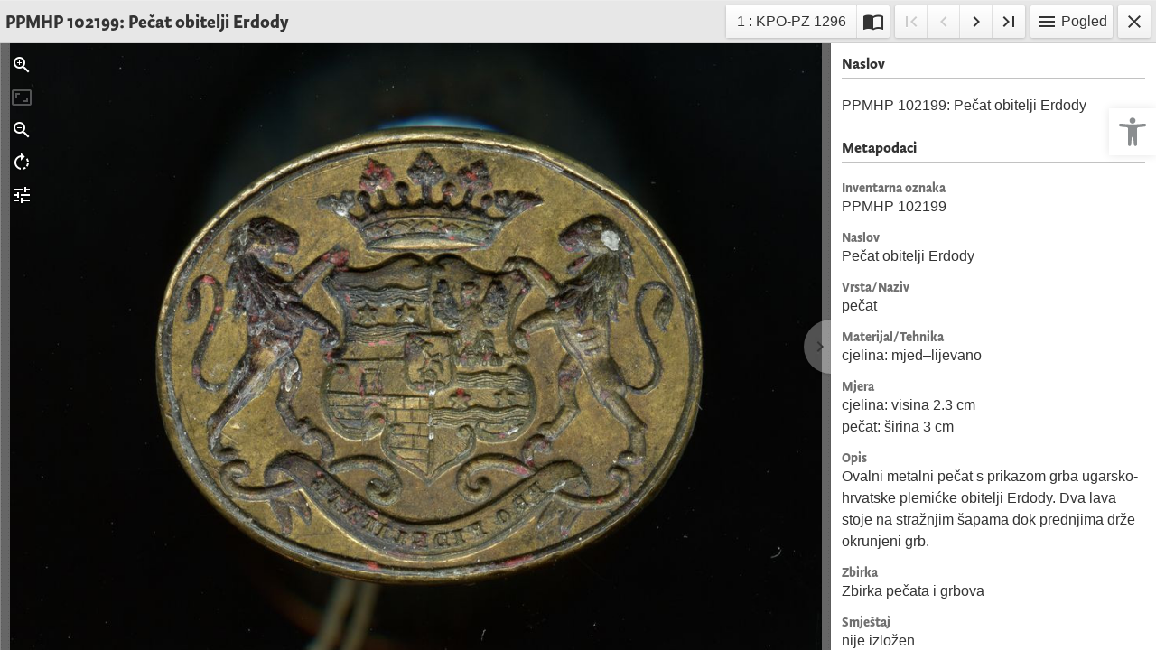

--- FILE ---
content_type: text/html; charset=UTF-8
request_url: https://digitalni.ppmhp.hr/api.php?pr=iiif&id=17136
body_size: 821
content:
{"@context":"http:\/\/iiif.io\/api\/presentation\/2\/context.json","@id":"https:\/\/repozitorij.ppmhp.hr\/admin\/api.php?storage=iiif.m&ri=17136","@type":"sc:Manifest","label":"PPMHP 102199: Pe\u010dat obitelji Erdody","metadata":[{"label":"Inventarna oznaka","value":"PPMHP 102199"},{"label":"Naslov","value":"Pe\u010dat obitelji Erdody"},{"label":"Vrsta\/Naziv","value":"pe\u010dat"},{"label":"Materijal\/Tehnika","value":"cjelina: mjed\u2013lijevano"},{"label":"Mjera","value":["cjelina: visina 2.3 cm","pe\u010dat: \u0161irina 3 cm"]},{"label":"Opis","value":"Ovalni metalni pe\u010dat s prikazom grba ugarsko-hrvatske plemi\u0107ke obitelji Erdody. Dva lava stoje na stra\u017enjim \u0161apama dok prednjima dr\u017ee okrunjeni grb."},{"label":"Zbirka","value":"Zbirka pe\u010data i grbova"},{"label":"Smje\u0161taj","value":"nije izlo\u017een"}],"description":"<a href=\"api.php?pr=iiif&id=17136\" >Indigo Iiif manifest<\/a>","sequences":[{"@id":"https:\/\/repozitorij.ppmhp.hr\/iiif\/ri.17136\/sequence\/normal","@type":"sc:Sequence","label":"record.manifest.current.page.order","canvases":[{"@id":"https:\/\/repozitorij.ppmhp.hr\/iiif\/ri.17136\/canvas\/366252","@type":"sc:Canvas","height":767,"width":1024,"label":"KPO-PZ 1296","images":[{"@id":"https:\/\/repozitorij.ppmhp.hr\/admin\/api.php?storage=iiif.a&ri=17136&pi=366252\/painting\/anno","@type":"oa:Annotation","motivation":"sc:painting","on":"https:\/\/repozitorij.ppmhp.hr\/iiif\/ri.17136\/canvas\/366252","resource":{"@id":"https:\/\/repozitorij.ppmhp.hr\/admin\/api.php?storage=iiif.i&pi=366252","@type":"dctypes:Image","format":"image\/jpeg","height":767,"width":1024,"service":{"@context":"http:\/\/iiif.io\/api\/image\/2\/context.json","@id":"https:\/\/repozitorij.ppmhp.hr\/admin\/api.php?storage=iiif.s&pi=366252&rq=","profile":"http:\/\/iiif.io\/api\/image\/2\/level1.json"}}}]},{"@id":"https:\/\/repozitorij.ppmhp.hr\/iiif\/ri.17136\/canvas\/1344413","@type":"sc:Canvas","height":3000,"width":4000,"label":"PPMHP 102199","images":[{"@id":"https:\/\/repozitorij.ppmhp.hr\/admin\/api.php?storage=iiif.a&ri=17136&pi=1344413\/painting\/anno","@type":"oa:Annotation","motivation":"sc:painting","on":"https:\/\/repozitorij.ppmhp.hr\/iiif\/ri.17136\/canvas\/1344413","resource":{"@id":"https:\/\/repozitorij.ppmhp.hr\/admin\/api.php?storage=iiif.i&pi=1344413","@type":"dctypes:Image","format":"image\/jpeg","height":3000,"width":4000,"service":{"@context":"http:\/\/iiif.io\/api\/image\/2\/context.json","@id":"https:\/\/repozitorij.ppmhp.hr\/admin\/api.php?storage=iiif.s&pi=1344413&rq=","profile":"http:\/\/iiif.io\/api\/image\/2\/level1.json"}}}]},{"@id":"https:\/\/repozitorij.ppmhp.hr\/iiif\/ri.17136\/canvas\/1344414","@type":"sc:Canvas","height":2608,"width":3478,"label":"PPMHP 102199_1","images":[{"@id":"https:\/\/repozitorij.ppmhp.hr\/admin\/api.php?storage=iiif.a&ri=17136&pi=1344414\/painting\/anno","@type":"oa:Annotation","motivation":"sc:painting","on":"https:\/\/repozitorij.ppmhp.hr\/iiif\/ri.17136\/canvas\/1344414","resource":{"@id":"https:\/\/repozitorij.ppmhp.hr\/admin\/api.php?storage=iiif.i&pi=1344414","@type":"dctypes:Image","format":"image\/jpeg","height":2608,"width":3478,"service":{"@context":"http:\/\/iiif.io\/api\/image\/2\/context.json","@id":"https:\/\/repozitorij.ppmhp.hr\/admin\/api.php?storage=iiif.s&pi=1344414&rq=","profile":"http:\/\/iiif.io\/api\/image\/2\/level1.json"}}}]}]}]}

--- FILE ---
content_type: text/css
request_url: https://digitalni.ppmhp.hr/public/core/css/accessibility-override.css?_v118
body_size: 510
content:
#pojo-a11y-toolbar.indigo-accessibility .pojo-a11y-toolbar-toggle-link {
    background: white;
}

#pojo-a11y-toolbar.indigo-accessibility .pojo-a11y-toolbar-overlay {
    background: white;
}

#pojo-a11y-toolbar.indigo-accessibility {
    top: 100px;
}
#pojo-a11y-toolbar.indigo-accessibility .pojo-a11y-toolbar-overlay ul.pojo-a11y-toolbar-items li.pojo-a11y-toolbar-item a {
    font-size: 100%;
    color: inherit;
}
#pojo-a11y-toolbar.indigo-accessibility .pojo-a11y-toolbar-overlay ul.pojo-a11y-toolbar-items li.pojo-a11y-toolbar-item a.active {
    background-color: rgba(0,0,0,.03);
    color: #333;
}
